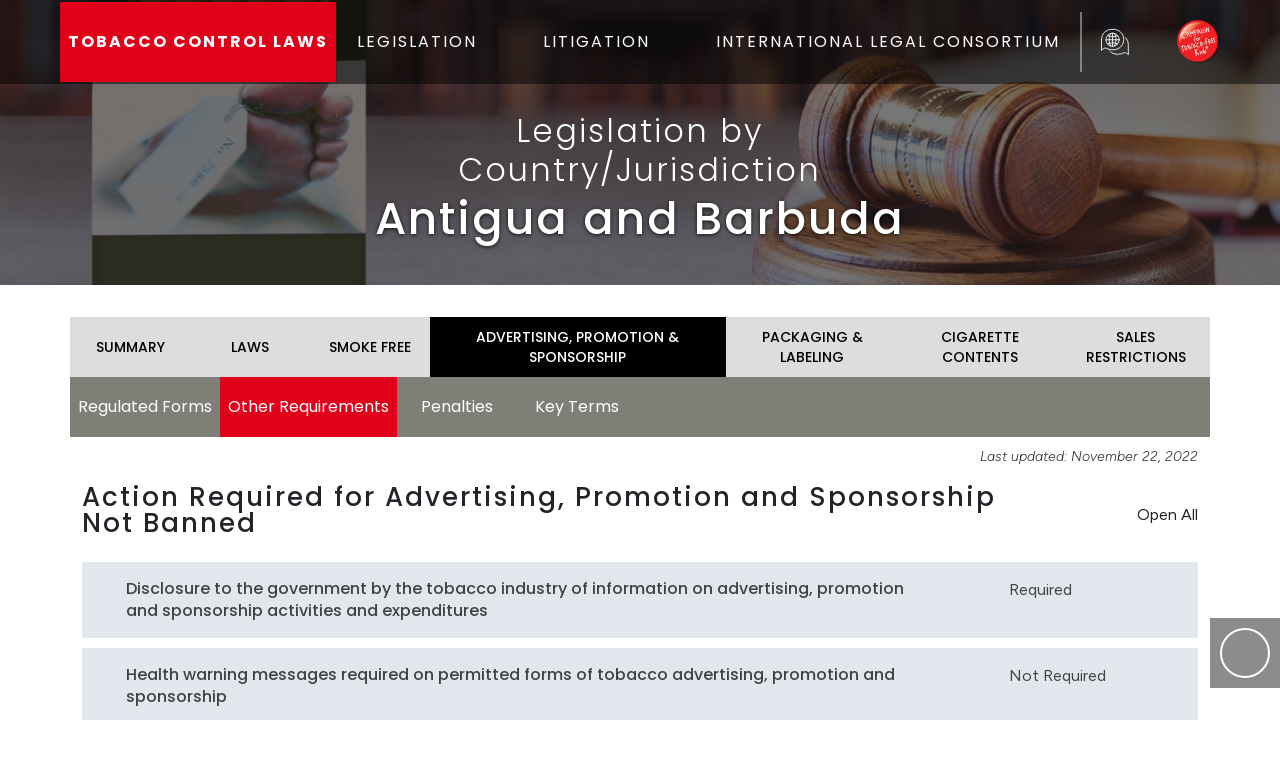

--- FILE ---
content_type: text/html; charset=UTF-8
request_url: https://www.tobaccocontrollaws.org/legislation/antigua-and-barbuda/advertising-promotion-sponsorship/action-required-for-advertising-promotion-and-sponsorships-not-banned
body_size: 7151
content:
<!DOCTYPE html>
<html lang="en">
	<head>
		<meta charset="UTF-8">
		<meta http-equiv="X-UA-Compatible" content="IE=edge">
		<meta name="viewport" content="width=device-width, initial-scale=1.0">
		<meta name="csrf-token-name" content="CRAFT_CSRF_TOKEN">
		<meta name="csrf-token" content="Pft-eut12SksHsjwbR1ZM5K-5mAgM2o7Y2e_gZ2PlyodkLJ5_sv_e0vPOi3ZL5ZEQUufhzJIaR7XzbQVY0ELeDQrz7bL7KMaX8jnHpqSkA0=">

		<script>
    !function(e,t){"function"==typeof define&&define.amd?define(t):"object"==typeof exports?module.exports=t():e.Cookie=t()}(this,function(){"use strict";function e(t,n,o){return void 0===n?e.get(t):void(null===n?e.remove(t):e.set(t,n,o))}function t(e){return e.replace(/[.*+?^$|[\](){}\\-]/g,"\\$&")}function n(e){var t="";for(var n in e)if(e.hasOwnProperty(n)){if("expires"===n){var r=e[n];"object"!=typeof r&&(r+="number"==typeof r?"D":"",r=o(r)),e[n]=r.toUTCString()}if("secure"===n){if(!e[n])continue;t+=";"+n}t+=";"+n+"="+e[n]}return e.hasOwnProperty("path")||(t+=";path=/"),t}function o(e){var t=new Date,n=e.charAt(e.length-1),o=parseInt(e,10);switch(n){case"Y":t.setFullYear(t.getFullYear()+o);break;case"M":t.setMonth(t.getMonth()+o);break;case"D":t.setDate(t.getDate()+o);break;case"h":t.setHours(t.getHours()+o);break;case"m":t.setMinutes(t.getMinutes()+o);break;case"s":t.setSeconds(t.getSeconds()+o);break;default:t=new Date(e)}return t}return e.enabled=function(){var t,n="__test_key";return document.cookie=n+"=1",t=!!document.cookie,t&&e.remove(n),t},e.get=function(e,n){if("string"!=typeof e||!e)return null;e="(?:^|; )"+t(e)+"(?:=([^;]*?))?(?:;|$)";var o=new RegExp(e),r=o.exec(document.cookie);return null!==r?n?r[1]:decodeURIComponent(r[1]):null},e.getRaw=function(t){return e.get(t,!0)},e.set=function(e,t,o,r){o!==!0&&(r=o,o=!1),r=n(r?r:{});var u=e+"="+(o?t:encodeURIComponent(t))+r;document.cookie=u},e.setRaw=function(t,n,o){e.set(t,n,!0,o)},e.remove=function(t){e.set(t,"a",{expires:new Date})},e});
</script>

<!--# if expr="$HTTP_COOKIE=/critical\-css\=ZGZWoMCg/" -->
<script type="module">!function(){const e=document.createElement("link").relList;if(!(e&&e.supports&&e.supports("modulepreload"))){for(const e of document.querySelectorAll('link[rel="modulepreload"]'))r(e);new MutationObserver((e=>{for(const o of e)if("childList"===o.type)for(const e of o.addedNodes)if("LINK"===e.tagName&&"modulepreload"===e.rel)r(e);else if(e.querySelectorAll)for(const o of e.querySelectorAll("link[rel=modulepreload]"))r(o)})).observe(document,{childList:!0,subtree:!0})}function r(e){if(e.ep)return;e.ep=!0;const r=function(e){const r={};return e.integrity&&(r.integrity=e.integrity),e.referrerpolicy&&(r.referrerPolicy=e.referrerpolicy),"use-credentials"===e.crossorigin?r.credentials="include":"anonymous"===e.crossorigin?r.credentials="omit":r.credentials="same-origin",r}(e);fetch(e.href,r)}}();</script>
<script>!function(){var e=document.createElement("script");if(!("noModule"in e)&&"onbeforeload"in e){var t=!1;document.addEventListener("beforeload",(function(n){if(n.target===e)t=!0;else if(!n.target.hasAttribute("nomodule")||!t)return;n.preventDefault()}),!0),e.type="module",e.src=".",document.head.appendChild(e),e.remove()}}();</script>
<script src="https://www.tobaccocontrollaws.org/dist/assets/polyfills-legacy-DcAUHj7L.js" nomodule onload="e=new CustomEvent(&#039;vite-script-loaded&#039;, {detail:{path: &#039;vite/legacy-polyfills-legacy&#039;}});document.dispatchEvent(e);"></script>
<script type="module" src="https://www.tobaccocontrollaws.org/dist/assets/app-DwzxKX1T.js" crossorigin onload="e=new CustomEvent(&#039;vite-script-loaded&#039;, {detail:{path: &#039;src/js/app.ts&#039;}});document.dispatchEvent(e);"></script>
<link href="https://www.tobaccocontrollaws.org/dist/assets/jquery-ISo1cnP3.js" rel="modulepreload" crossorigin>
<link href="https://www.tobaccocontrollaws.org/dist/assets/truncate-TWfzjgai.js" rel="modulepreload" crossorigin>
<link href="https://www.tobaccocontrollaws.org/dist/assets/truncate.es-DMpYYq4O.js" rel="modulepreload" crossorigin>
<link href="https://www.tobaccocontrollaws.org/dist/assets/app-ZGZWoMCg.css" rel="stylesheet">
<script src="https://www.tobaccocontrollaws.org/dist/assets/app-legacy-CnpXIVpj.js" nomodule onload="e=new CustomEvent(&#039;vite-script-loaded&#039;, {detail:{path: &#039;src/js/app-legacy.ts&#039;}});document.dispatchEvent(e);"></script>
<!--# else -->
<script>
    Cookie.set("critical-css", "ZGZWoMCg", { expires: "7D", secure: true });
</script>

    
<script type="module" src="https://www.tobaccocontrollaws.org/dist/assets/app-DwzxKX1T.js" crossorigin onload="e=new CustomEvent(&#039;vite-script-loaded&#039;, {detail:{path: &#039;src/js/app.ts&#039;}});document.dispatchEvent(e);"></script>
<link href="https://www.tobaccocontrollaws.org/dist/assets/jquery-ISo1cnP3.js" rel="modulepreload" crossorigin>
<link href="https://www.tobaccocontrollaws.org/dist/assets/truncate-TWfzjgai.js" rel="modulepreload" crossorigin>
<link href="https://www.tobaccocontrollaws.org/dist/assets/truncate.es-DMpYYq4O.js" rel="modulepreload" crossorigin>
<link href="https://www.tobaccocontrollaws.org/dist/assets/app-ZGZWoMCg.css" rel="stylesheet" media="print" onload="this.media=&#039;all&#039;">
<script src="https://www.tobaccocontrollaws.org/dist/assets/app-legacy-CnpXIVpj.js" nomodule onload="e=new CustomEvent(&#039;vite-script-loaded&#039;, {detail:{path: &#039;src/js/app-legacy.ts&#039;}});document.dispatchEvent(e);"></script>
<!--# endif -->
					<script type="module" src="https://www.tobaccocontrollaws.org/dist/assets/legislation-CPFMDLsq.js" crossorigin onload="e=new CustomEvent(&#039;vite-script-loaded&#039;, {detail:{path: &#039;src/js/legislation.ts&#039;}});document.dispatchEvent(e);"></script>
<link href="https://www.tobaccocontrollaws.org/dist/assets/jquery-ISo1cnP3.js" rel="modulepreload" crossorigin>
<link href="https://www.tobaccocontrollaws.org/dist/assets/truncate-TWfzjgai.js" rel="modulepreload" crossorigin>
<link href="https://www.tobaccocontrollaws.org/dist/assets/truncate.es-DMpYYq4O.js" rel="modulepreload" crossorigin>
<link href="https://www.tobaccocontrollaws.org/dist/assets/_plugin-vue_export-helper-uw2lFGZI.js" rel="modulepreload" crossorigin>
<link href="https://www.tobaccocontrollaws.org/dist/assets/InputDropdown-CLUULjHY.js" rel="modulepreload" crossorigin>
<link href="https://www.tobaccocontrollaws.org/dist/assets/InputDropdown-AwWi4XSI.css" rel="stylesheet" media="print" onload="this.media=&#039;all&#039;">
<script src="https://www.tobaccocontrollaws.org/dist/assets/legislation-legacy-BnaZpYiM.js" nomodule onload="e=new CustomEvent(&#039;vite-script-loaded&#039;, {detail:{path: &#039;src/js/legislation-legacy.ts&#039;}});document.dispatchEvent(e);"></script>
		<link rel="shortcut icon" href="/dist/img/favicon.ico" type="image/x-icon"> 		<title>Other Requirements - Advertising, Promotion &amp;… | Tobacco Control Laws</title>
<script>window.dataLayer = window.dataLayer || [];
function gtag(){dataLayer.push(arguments)};
gtag('js', new Date());
gtag('config', 'G-KVGMJTL180', {'send_page_view': true,'anonymize_ip': false,'link_attribution': false,'allow_display_features': false});
</script><meta name="generator" content="SEOmatic">
<meta name="description" content="Antigua and Barbuda  -">
<meta name="referrer" content="no-referrer-when-downgrade">
<meta name="robots" content="all">
<meta content="tobaccofreekids" property="fb:profile_id">
<meta content="en_US" property="og:locale">
<meta content="Tobacco Control Laws" property="og:site_name">
<meta content="website" property="og:type">
<meta content="/legislation/Antigua and Barbuda/advertising-promotion-sponsorship/action-required-for-advertising-promotion-and-sponsorships-not-banned" property="og:url">
<meta content="Other Requirements - Advertising, Promotion &amp; Sponsorship | Antigua…" property="og:title">
<meta content="Antigua and Barbuda  -" property="og:description">
<meta content="https://www.tobaccocontrollaws.org/dist/img/hero/hero-small.jpg" property="og:image">
<meta name="twitter:card" content="summary_large_image">
<meta name="twitter:site" content="@tobaccofreekids">
<meta name="twitter:creator" content="@tobaccofreekids">
<meta name="twitter:title" content="Other Requirements - Advertising, Promotion &amp; Sponsorship | Antigua…">
<meta name="twitter:description" content="Antigua and Barbuda  -">
<meta name="twitter:image" content="https://www.tobaccocontrollaws.org/dist/img/hero/hero-small.jpg">
<link href="https://www.tobaccocontrollaws.org/legislation/antigua and barbuda/advertising-promotion-sponsorship/action-required-for-advertising-promotion-and-sponsorships-not-banned" rel="canonical">
<link href="https://www.tobaccocontrollaws.org/" rel="home">
<link type="text/plain" href="https://www.tobaccocontrollaws.org/humans.txt" rel="author"></head>
		<body><script async src="https://www.googletagmanager.com/gtag/js?id=G-KVGMJTL180"></script>

			<div class="main-outercon">
				<header class="header-container">
					<div class="header-top">
	<div class="container">
		<div class="row">
			<div class="col-md-12 px-0">
				<div class="header-inner">
					<div class="header-txt">
						<a href="/">TOBACCO CONTROL LAWS</a>
					</div>
					<div class="header-menu">
						<button class="navbar-toggle mx-2" type="button" data-bs-toggle="offcanvas" data-bs-target="#offcanvasWithBothOptions" aria-controls="offcanvasWithBothOptions">
							<i class="one"></i>
							<i class="two"></i>
							<i class="three"></i>
						</button>

            <nav class="main-menu offcanvas offcanvas-end" data-bs-scroll="true" tabindex="-1"
              id="offcanvasWithBothOptions" aria-labelledby="offcanvasWithBothOptionsLabel">
              <div class="outer-wrap">
                <div class="header-logo d-block d-sm-block d-lg-none d-lg-none">
                  <a href="/">
                    <source srcset="https://d3vqfzrrx1ccvd.cloudfront.net/uploads/general/logo.webp">
                                <img alt=""
                                    src="https://d3vqfzrrx1ccvd.cloudfront.net/uploads/general/logo.png">
                            </picture>
                  </a>
                </div>
                <ul style="padding-left: 0px">
                  <li class="dropdown">
                    <a href="/legislation" class="dropdown-toggle" id="dropdownLegislation" role="button" data-bs-toggle="dropdown"
                      aria-hidden="true">LEGISLATION <i class="fa-regular fa-chevron-down"></i></a>
                    <ul class="dropdown-menu" aria-labelledby="dropdownLegislation">
                      <li>
                        <a href="/legislation">Legislation by Country/Jurisdiction</a>
                      </li>
                      <li>
                        <a href="/legislation/find-by-policy">Find by Policy</a>
                      </li>
                      <li>
                        <a href="/legislation/compare-countries">Compare Countries/Jurisdictions</a>
                      </li>
                      <li>
                        <a href="/legislation/policy-fact-sheets">Policy Fact Sheets</a>
                      </li>
                    </ul>
                  </li>
                  <li class="dropdown">
                    <a href="/litigation" class="dropdown-toggle" id="dropdownLittigation" data-bs-toggle="dropdown"
                      aria-hidden="true">LITIGATION <i class="fa-regular fa-chevron-down" aria-hidden="true"></i></a>
                    <ul class="dropdown-menu" aria-labelledby="dropdownLittigation">
                      <li>
                        <a href="/litigation">Litigation by Country/Jurisdiction</a>
                      </li>
                      <li>
                        <a href="/litigation/search-decisions">Search Decisions</a>
                      </li>
                      <li>
                        <a href="/litigation/notable-quotes">Notable Quotes</a>
                      </li>
                      <li>
                        <a href="/litigation/major-litigation-decisions ">Major Litigation Victories</a>
                      </li>
                      <li>
                        <a href="/litigation/pending-litigation">Pending Litigation</a>
                      </li>
                    </ul>
                  </li>
                  <li>
                    <a href="https://www.tobaccofreekids.org/what-we-do/global/legal" target="_blank">INTERNATIONAL
                      LEGAL CONSORTIUM</a>
                  </li>
                </ul>
              </div>
            </nav>
          </div>
          <div class="languaje-selector">
            <button class="google_translate language-button">
              <img src="/dist/svg/languages_translate_icon.svg" class="translate-icon" alt="Translate Icon" />
            </button>

						<div id="google_translate_element" class="d-none"></div>
					</div>
					<div class="top-search match-height">
						<form class="google-search-form" method="get" action="/search" role="search" autocomplete="off">
							<input class="search-input" type="search" name="q" placeholder="To search, type and hit enter.">

							<button class="open-search" type="submit" role="button">
								<i class="fa-regular active fa-search"></i>
							</button>
							<button class="submit-search d-none" type="submit" role="button">
								<i class="fa-regular fa-paper-plane"></i>
							</button>
							<button class="close-search d-none" type="submit" role="button">
								<i class="fa-regular fa-times"></i>
							</button>
						</form>
					</div>
					<div class="header-logo">
						<a href="https://www.tobaccofreekids.org/"><img src="/dist/img/logo.png" alt="Logo"/></a>
					</div>
				</div>
			</div>
		</div>
	</div>
	<script type="text/javascript">
		function googleTranslateElementInit() {
new google.translate.TranslateElement({
pageLanguage: "en",
layout: google.translate.TranslateElement.InlineLayout.SIMPLE
}, "google_translate_element");
}
	</script>

	<script type="text/javascript" src="//translate.google.com/translate_a/element.js?cb=googleTranslateElementInit"></script>
</div>
				</header>

				<div class="content-container" id="main" > 	<div class="banner-container generic" style="background:url('/dist/img/hero/hero-small.jpg'); background-repat:no-repeat; background-size:cover; background-position:center center;">
	<div class="banner-overlay">
		<div class="overlay-wrapper">
			<div class="overlay-content generic">
				<div class="content-wrap">
																<h2>Legislation by Country/Jurisdiction</h2>
																<h1>Antigua and Barbuda</h1>
									</div>
			</div>
		</div>
	</div>
</div>

					<div class="container">
						<div class="row "> 
								

<div id="legislation_country" class="container">
    
<div id="country-head" class="row px-3 mt-4 px-md-0">
	<ul class="main inner-menu collapsed mt-2">
		<li class="country-sm-item ">
			<a href="/legislation/antigua-and-barbuda/summary">
				SUMMARY
				<span>
					<i class="fa-regular fa-chevron-down"></i>
				</span>
			</a>
		</li>
		<li class="country-sm-item ">
			<a href="/legislation/antigua-and-barbuda/laws">
				LAWS
				<span>
					<i class="fa-regular fa-chevron-down"></i>
				</span>
			</a>
		</li>

																									
					<li class="country-sm-item ">
						<a href="/legislation/antigua-and-barbuda/smoke-free">
							SMOKE FREE
							<span>
								<i class="fa-regular fa-chevron-down"></i>
							</span>
						</a>
					</li>
																					
					<li class="country-sm-item active">
						<a href="/legislation/antigua-and-barbuda/advertising-promotion-sponsorship">
							ADVERTISING, PROMOTION &amp; SPONSORSHIP
							<span>
								<i class="fa-regular fa-chevron-down"></i>
							</span>
						</a>
					</li>
																					
					<li class="country-sm-item ">
						<a href="/legislation/antigua-and-barbuda/packaging-labeling">
							PACKAGING &amp; LABELING
							<span>
								<i class="fa-regular fa-chevron-down"></i>
							</span>
						</a>
					</li>
																					
					<li class="country-sm-item ">
						<a href="/legislation/antigua-and-barbuda/cigarette-contents">
							CIGARETTE CONTENTS
							<span>
								<i class="fa-regular fa-chevron-down"></i>
							</span>
						</a>
					</li>
																					
					<li class="country-sm-item ">
						<a href="/legislation/antigua-and-barbuda/sales-restrictions">
							SALES RESTRICTIONS
							<span>
								<i class="fa-regular fa-chevron-down"></i>
							</span>
						</a>
					</li>
																								</ul>
</div>
                                
        

                
                
                                
        <div id="country-subhead" class="row px-3 px-md-0">
            <ul class="inner-menu-down collapsed">
                                                                                                                                        
                                                                                        
                    <li class="sm-item ">
                        <a href="/legislation/antigua-and-barbuda/advertising-promotion-sponsorship/regulated-forms-of-advertising-promotion-and-sponsorships">Regulated Forms
                            <span>
                                <i class="fa-regular fa-chevron-down"></i>
                            </span>
                        </a>
                    </li>
                                                                                                                                        
                                                                                        
                    <li class="sm-item active">
                        <a href="/legislation/antigua-and-barbuda/advertising-promotion-sponsorship/action-required-for-advertising-promotion-and-sponsorships-not-banned">Other Requirements
                            <span>
                                <i class="fa-regular fa-chevron-down"></i>
                            </span>
                        </a>
                    </li>
                                                                                                                                        
                                                                                        
                    <li class="sm-item ">
                        <a href="/legislation/antigua-and-barbuda/advertising-promotion-sponsorship/penalties">Penalties
                            <span>
                                <i class="fa-regular fa-chevron-down"></i>
                            </span>
                        </a>
                    </li>
                                                                                                                                        
                                                                                        
                    <li class="sm-item ">
                        <a href="/legislation/antigua-and-barbuda/advertising-promotion-sponsorship/key-terms">Key Terms
                            <span>
                                <i class="fa-regular fa-chevron-down"></i>
                            </span>
                        </a>
                    </li>
                            </ul>
        </div>

        <div class="row mx-auto px-3 px-md-0 section-title-container">
            <p class="f-disclaimer pt-2">Last updated:
                November 22, 2022
            </p>
        </div>

        <div class="row px-3 px-md-0 flex-column-reverse flex-md-row">
            <div class="col-md-12 px-0">
                
            </div>
        </div>

        	<div class="row mx-auto my-3 section-title-container" >
		<div class="col-12 col-sm-8 col-lg-10 px-md-0">
			<h2 id="section-title">Action Required for Advertising, Promotion and Sponsorship Not Banned</h2>
		</div>
			<div class="col-12 col-sm-4 col-lg-2 px-md-0 d-flex justify-content-md-end">
		<div class="input-switch ">
			<label class="input-switch__label" for="expandAllLaws">Open All</label>
			<input class="input-switch__input" type="checkbox" id="expandAllLaws">
			<label class="input-switch__badge" for="expandAllLaws"></label>
		</div>
	</div>

	</div>

        
                
        
    				<div class="row px-3 px-md-0" id="accordion-rows-container">
																		
																									
					
	
				
	<div class="accordion-row  " id="1239527">
		
					<div class="accordion-title align-items-stretch row" data-target="1239527">																														
											
	<div class='col-7 col-md-8 col-lg-9 col-xl-10 px-1'>
																	
																				
																							
			
							<div class="expand-button" data-target="#key1239527">
					<span class="open ">
						<i class="fa-regular fa-plus"></i>
					</span>
					<span class="dimis d-none">
						<i class="fa-regular fa-minus"></i>
					</span>
				</div>
			
							
			
			<h3 class="row-title ">
				Disclosure to the government by the tobacco industry of information on advertising, promotion and sponsorship activities and expenditures
			</h3>
			

			
		</div>

																
											
	<div class='col-5 col-md-4 col-lg-3 col-xl-2 px-1'>
					
							
				Required
				
			
			
		</div>

											</div>

			<div
				class="accordion-container row d-none">
									
	<div class="col-md-9 description">
		
		
		
		
					<div>
				<strong>Analysis</strong>
				<p>The law requires manufacturers and importers of tobacco products to provide reports containing the information described in the Fourth Schedule to the Minister of Health. The Fourth Schedule requires reporting on advocacy advertising, corporate social responsibility, and any other information prescribed by the Minister of Health. Regulations, which have not yet been adopted, will describe all details of the reports, including but not limited to the frequency, format, method of reporting, and verification procedures. </p>
<p>The law aligns with FCTC Art. 13 and the FCTC Art. 13 Guidelines with respect to the disclosure to the government by manufacturers and importers of information on advertising, promotion and sponsorship activities and expenditures. To further align, the law should require disclosure by all tobacco industry parties, including wholesale distributors. </p>
			</div>
		
		
			</div>

											<div class="col d-flex flex-column related-laws ">
					<span>Law Source, Section</span>
							<div class="law mb-3">
																<a href="https://assets.tobaccocontrollaws.org/uploads/legislation/Antigua%20and%20Barbuda/Antigua-and-Barbuda-TC-Act-2018-native.pdf" target="_blank">Tobacco Control Act 2018</a>
					
					<span>Sec. 28, Fourth Schedule (8)</span>
					
									</div>
					
		
	</div>



							</div>
			</div>

															
										
					
	
				
	<div class="accordion-row  " id="1239528">
		
					<div class="accordion-title align-items-stretch row" data-target="1239528">																														
											
	<div class='col-7 col-md-8 col-lg-9 col-xl-10 px-1'>
																	
																				
																							
			
							<div class="expand-button" data-target="#key1239528">
					<span class="open ">
						<i class="fa-regular fa-plus"></i>
					</span>
					<span class="dimis d-none">
						<i class="fa-regular fa-minus"></i>
					</span>
				</div>
			
							
			
			<h3 class="row-title ">
				Health warning messages required on permitted  forms of tobacco advertising, promotion and sponsorship
			</h3>
			

			
		</div>

																
											
	<div class='col-5 col-md-4 col-lg-3 col-xl-2 px-1'>
					
							
				Not Required
				
			
			
		</div>

											</div>

			<div
				class="accordion-container row d-none">
									
	<div class="col-md-9 description">
		
		
		
		
					<div>
				<strong>Analysis</strong>
				<p>The law prohibits all forms of tobacco advertising, promotion and sponsorship expect for point-of-sale product display. The law does not explicitly require health warnings at the point of sale but states that regulations may require warnings. To date, no regulations have been issued. </p>
<p>To align with FCTC Art. 13 and the FCTC Art. 13 Guidelines with respect to health warnings and messages on permitted forms of advertising and promotion, the law should require health warnings at the point of sale.</p>
			</div>
		
		
			</div>

											<div class="col d-flex flex-column related-laws align-self-start">
		
		
	</div>



							</div>
			</div>

															
																									
					
	
				
	<div class="accordion-row  " id="1239529">
		
					<div class="accordion-title align-items-stretch row" data-target="1239529">																														
											
	<div class='col-7 col-md-8 col-lg-9 col-xl-10 px-1'>
																	
																				
																							
			
							<div class="expand-button" data-target="#key1239529">
					<span class="open ">
						<i class="fa-regular fa-plus"></i>
					</span>
					<span class="dimis d-none">
						<i class="fa-regular fa-minus"></i>
					</span>
				</div>
			
							
			
			<h3 class="row-title ">
				Disclosed information readily available to the public
			</h3>
			

			
		</div>

																
											
	<div class='col-5 col-md-4 col-lg-3 col-xl-2 px-1'>
					
							
				Required
				
			
			
		</div>

											</div>

			<div
				class="accordion-container row d-none">
									
	<div class="col-md-9 description">
		
		
		
		
					<div>
				<strong>Analysis</strong>
				<p>The law requires that information contained in the reports submitted by tobacco manufacturers and importers to widely and readily accessible to the public. Regulations, which have not yet been adopted, will describe all details of the reports, including but not limited to the frequency, format, method of reporting, and verification procedures. </p>
<p>The law aligns with FCTC Art. 13 and the FCTC Art. 13 Guidelines with respect to disclosure of information available to the public.</p>
			</div>
		
		
			</div>

											<div class="col d-flex flex-column related-laws ">
					<span>Law Source, Section</span>
							<div class="law mb-3">
																<a href="https://assets.tobaccocontrollaws.org/uploads/legislation/Antigua%20and%20Barbuda/Antigua-and-Barbuda-TC-Act-2018-native.pdf" target="_blank">Tobacco Control Act 2018</a>
					
					<span>Sec. 28(4), Fourth Schedule</span>
					
									</div>
					
		
	</div>



							</div>
			</div>

					</div>

	

</div>

<div class="modal fade bd-example-modal-xl" id="admin_update_modal" tabindex="-1" role="dialog" aria-labelledby="admin_update_modal" aria-hidden="true">
    <div class="modal-dialog modal-xl modal-dialog-centered" role="document">
        <div class="modal-content">
        <div class="modal-header">
            <button type="button" class="close btn btn-primary" data-dismiss="modal" aria-label="Close">
                Close
            </button>
        </div>
        <div class="modal-body">
            <p>Modal body text goes here.</p>
        </div>
        </div>
    </div>
</div>						</div>

						
						
						<div class="scroll-top">
							<button class="scroll-top-btn">
								<i class="fa-regular fa-chevron-up"></i>
							</button>
						</div>
					</div>

					<section style="background: #faf9f5;">
						<div class="container">
													</div>
					</section>

					<div class="footer">
    <div class="footer-top">
        <div class="container">
            <div class="row d-flex justify-content-center no-gutters">
                <div class="col-md-3 d-flex">
                    <div class="footer-address">
                        <address>
                            1400 <span style="font-family:Times new roman">I</span> Street N.W.,<br>
                            Suite 1200, <br>
                            Washington, DC 20005<br>
                            United States of America
                        </address>
                        <p>Phone: <a href="tel:2022965469">(202) 296-5469</a></p>
                    </div>
                </div>
                <div class="col-md-6 d-flex">
                    <div class="footer-text">
                        <p>Campaign for Tobacco-Free Kids is a BBB-accredited charity and a <br>Guidestar Exchange Gold
                            Participant.</p>
                        <p>&copy; 2026 <a href="https://www.tobaccofreekids.org/"
                                target="_blank">Campaign for Tobacco-Free Kids</a>&nbsp;|&nbsp;<a
                                href="https://www.tobaccofreekids.org/about/protected-trademarks"
                                target="_blank">Trademarks</a>&nbsp;|&nbsp;<a
                                href="https://www.tobaccofreekids.org/about/copyright-information"
                                target="_blank">Copyright</a>&nbsp;|&nbsp;<a
                                href="https://www.tobaccofreekids.org/about/privacy-statement"
                                target="_blank">Privacy</a></p>
                    </div>
                </div>
                <div class="col-md-3 d-flex">
                    <div class="footer-social">
                        <p>Site created and maintained by</p>
                        <a href="https://www.tobaccofreekids.org/" target="_blank">
                            <picture>
                            <source srcset="https://d3vqfzrrx1ccvd.cloudfront.net/uploads/general/logo.webp">
                                <img alt=""
                                    src="https://d3vqfzrrx1ccvd.cloudfront.net/uploads/general/logo.png">
                            </picture>
                        </a>
                        <ul>
                            <li><a href="https://www.youtube.com/user/tobaccofreekids" target="_blank"><i class="fa-brands fa-youtube"></i></a></li>
                            <li><a href="https://www.facebook.com/tobaccofreekids" target="_blank"><i
                                        class="fab fa-facebook" aria-hidden="true"></i></a></li>
                            <li><a href="https://twitter.com/tobaccofreekids" target="_blank"><i class="fab fa-x-twitter"
                                        aria-hidden="true"></i></a></li>
                            <li><a href="https://www.tobaccofreekids.org/about/contact-us" target="_blank"><i class="fa-regular fa-envelope"></i></a></li>
                        </ul>
                    </div>
                </div>
            </div>
        </div>
    </div>
</div>				<script type="application/ld+json">{"@context":"https://schema.org","@graph":[{"@type":"WebSite","author":{"@id":"#identity"},"copyrightHolder":{"@id":"#identity"},"copyrightYear":"2022","creator":{"@id":"#creator"},"dateCreated":"2022-11-18T12:31:24-05:00","dateModified":"2023-04-18T15:56:48-04:00","datePublished":"2022-11-18T12:31:00-05:00","description":"Antigua and Barbuda  -","headline":"Other Requirements - Advertising, Promotion & Sponsorship | Antigua and Barbuda","image":{"@type":"ImageObject","url":"https://www.tobaccocontrollaws.org/dist/img/hero/hero-small.jpg"},"inLanguage":"en-us","mainEntityOfPage":"/legislation/Antigua and Barbuda/advertising-promotion-sponsorship/action-required-for-advertising-promotion-and-sponsorships-not-banned","name":"Other Requirements - Advertising, Promotion & Sponsorship | Antigua and Barbuda","publisher":{"@id":"#creator"},"url":"https://www.tobaccocontrollaws.org/legislation/Antigua and Barbuda/advertising-promotion-sponsorship/action-required-for-advertising-promotion-and-sponsorships-not-banned"},{"@id":"#identity","@type":"NGO","name":"Tobacco Control Laws"},{"@id":"#creator","@type":"Organization"},{"@type":"BreadcrumbList","description":"Breadcrumbs list","itemListElement":[{"@type":"ListItem","item":"https://www.tobaccocontrollaws.org/","name":"Homepage","position":1},{"@type":"ListItem","item":"https://www.tobaccocontrollaws.org/legislation","name":"Legislation","position":2},{"@type":"ListItem","item":"https://www.tobaccocontrollaws.org/legislation/antigua-and-barbuda","name":"Antigua and Barbuda","position":3},{"@type":"ListItem","item":"https://www.tobaccocontrollaws.org/legislation/antigua-and-barbuda/advertising-promotion-sponsorship/action-required-for-advertising-promotion-and-sponsorships-not-banned","name":"APS - Actions - Antigua and Barbuda","position":4}],"name":"Breadcrumbs"}]}</script></body>
			</html>